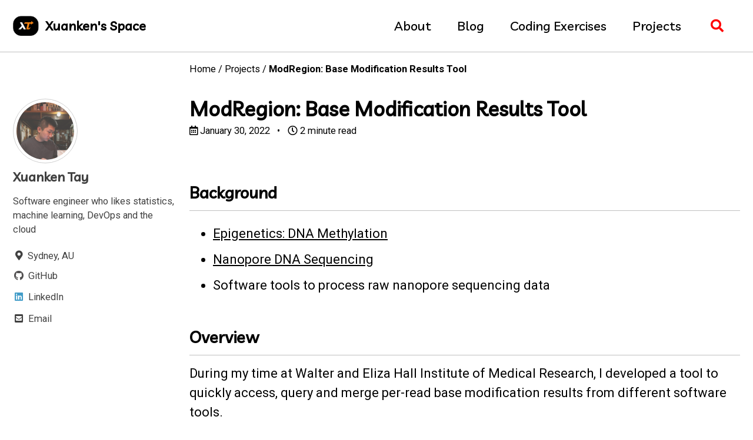

--- FILE ---
content_type: text/html; charset=utf-8
request_url: https://yaeba.github.io/projects/modRegion/
body_size: 5996
content:
<!doctype html>
<!--
  Minimal Mistakes Jekyll Theme 4.24.0 by Michael Rose
  Copyright 2013-2020 Michael Rose - mademistakes.com | @mmistakes
  Free for personal and commercial use under the MIT license
  https://github.com/mmistakes/minimal-mistakes/blob/master/LICENSE
-->
<html lang="en" class="no-js">
  <head>
    <meta charset="utf-8">

<!-- begin _includes/seo.html --><title>ModRegion: Base Modification Results Tool - Xuanken’s Space</title>
<meta name="description" content="A CLI tool to quickly access, query and merge per-read base modification results from different software tools">


  <meta name="author" content="Xuanken Tay">
  
  <meta property="article:author" content="Xuanken Tay">
  


<meta property="og:type" content="article">
<meta property="og:locale" content="en_US">
<meta property="og:site_name" content="Xuanken's Space">
<meta property="og:title" content="ModRegion: Base Modification Results Tool">
<meta property="og:url" content="https://xuankentay.com/projects/modRegion/">


  <meta property="og:description" content="A CLI tool to quickly access, query and merge per-read base modification results from different software tools">



  <meta property="og:image" content="https://xuankentay.com/assets/images/teaser-dna.jpg">





  <meta property="article:published_time" content="2022-01-30T00:00:00+00:00">





  

  


<link rel="canonical" href="https://xuankentay.com/projects/modRegion/">




<script type="application/ld+json">
  {
    "@context": "https://schema.org",
    
      "@type": "Person",
      "name": "Xuanken Tay",
      "url": "https://xuankentay.com/"
    
  }
</script>


  <meta name="google-site-verification" content="EZ55zmHr7DuLBGsjr_AWErL_oi8V-N_2td1CiRtAKtE" />






<!-- end _includes/seo.html -->



  <link href="/feed.xml" type="application/atom+xml" rel="alternate" title="Xuanken's Space Feed">


<!-- https://t.co/dKP3o1e -->
<meta name="viewport" content="width=device-width, initial-scale=1.0">

<script>
  document.documentElement.className = document.documentElement.className.replace(/\bno-js\b/g, '') + ' js ';
</script>

<!-- For all browsers -->
<link rel="stylesheet" href="/assets/css/main.css">
<link rel="preload" href="https://cdn.jsdelivr.net/npm/@fortawesome/fontawesome-free@5/css/all.min.css" as="style" onload="this.onload=null;this.rel='stylesheet'">
<noscript><link rel="stylesheet" href="https://cdn.jsdelivr.net/npm/@fortawesome/fontawesome-free@5/css/all.min.css"></noscript>



<!-- for mathjax support -->

    <!-- start custom head snippets -->
<link href="https://fonts.googleapis.com/css?family=Montserrat:500|Livvic:500:700|Roboto:ital,wght@0,400;0,500;0,700;1,400;1,500;1,700&amp;display=swap" rel="stylesheet">

<!-- insert favicons. use https://realfavicongenerator.net/ -->
<link rel="icon" type="image/x-icon" href="/assets/images/favicon.ico">

<!-- end custom head snippets -->

  </head>

  <body class="layout--single wide">
    <nav class="skip-links">
  <ul>
    <li><a href="#site-nav" class="screen-reader-shortcut">Skip to primary navigation</a></li>
    <li><a href="#main" class="screen-reader-shortcut">Skip to content</a></li>
    <li><a href="#footer" class="screen-reader-shortcut">Skip to footer</a></li>
  </ul>
</nav>

    <!--[if lt IE 9]>
<div class="notice--danger align-center" style="margin: 0;">You are using an <strong>outdated</strong> browser. Please <a href="https://browsehappy.com/">upgrade your browser</a> to improve your experience.</div>
<![endif]-->

    

<div class="masthead">
  <div class="masthead__inner-wrap">
    <div class="masthead__menu">
      <nav id="site-nav" class="greedy-nav">
        
          <a class="site-logo" href="/"><img src="/assets/images/logo.png" alt="Xuanken's Space"></a>
        
        <a class="site-title" href="/">
          Xuanken's Space
          
        </a>
        <ul class="visible-links"><li class="masthead__menu-item">
              <a href="/about/">About</a>
            </li><li class="masthead__menu-item">
              <a href="/blog/">Blog</a>
            </li><li class="masthead__menu-item">
              <a href="/exercises/">Coding Exercises</a>
            </li><li class="masthead__menu-item">
              <a href="/projects/">Projects</a>
            </li></ul>
        
        <button class="search__toggle" type="button">
          <span class="visually-hidden">Toggle search</span>
          <i class="fas fa-search"></i>
        </button>
        
        <button class="greedy-nav__toggle hidden" type="button">
          <span class="visually-hidden">Toggle menu</span>
          <div class="navicon"></div>
        </button>
        <ul class="hidden-links hidden"></ul>
      </nav>
    </div>
  </div>
</div>


    <div class="initial-content">
      


  
    

<!--  -->

<nav class="breadcrumbs">
  <ol itemscope itemtype="https://schema.org/BreadcrumbList">
    
    
    
      
        <li itemprop="itemListElement" itemscope itemtype="https://schema.org/ListItem">
          <a href="/" itemprop="item"><span itemprop="name">Home</span></a>

          <meta itemprop="position" content="1" />
        </li>
        <span class="sep">/</span>
      
      
        
        <li itemprop="itemListElement" itemscope itemtype="https://schema.org/ListItem">
          <a href="/projects" itemprop="item"><span itemprop="name">Projects</span></a>
          <meta itemprop="position" content="2" />
        </li>
        <span class="sep">/</span>
      
    
      
      
        <li class="current">ModRegion: Base Modification Results Tool</li>
      
    
  </ol>
</nav>

  


<div id="main" role="main">
  
  <div class="sidebar sticky">
  


<div itemscope itemtype="https://schema.org/Person" class="h-card">

  
    <div class="author__avatar">
      <a href="https://xuankentay.com/">
        <img src="/assets/images/profile-pic.jpeg" alt="Xuanken Tay" itemprop="image" class="u-photo">
      </a>
    </div>
  

  <div class="author__content">
    <h3 class="author__name p-name" itemprop="name">
      <a class="u-url" rel="me" href="https://xuankentay.com/" itemprop="url">Xuanken Tay</a>
    </h3>
    
      <div class="author__bio p-note" itemprop="description">
        <p>Software engineer who likes statistics, machine learning, DevOps and the cloud</p>

      </div>
    
  </div>

  <div class="author__urls-wrapper">
    <button class="btn btn--inverse">Follow</button>
    <ul class="author__urls social-icons">
      
        <li itemprop="homeLocation" itemscope itemtype="https://schema.org/Place">
          <i class="fas fa-fw fa-map-marker-alt" aria-hidden="true"></i> <span itemprop="name" class="p-locality">Sydney, AU</span>
        </li>
      

      
        
          
        
          
        
          
        
          
        
          
            <li><a href="https://github.com/yaeba" rel="nofollow noopener noreferrer me"><i class="fab fa-fw fa-github" aria-hidden="true"></i><span class="label">GitHub</span></a></li>
          
        
          
            <li><a href="https://www.linkedin.com/in/xuanken-t-485a8b171" rel="nofollow noopener noreferrer me"><i class="fab fa-fw fa-linkedin" aria-hidden="true"></i><span class="label">LinkedIn</span></a></li>
          
        
          
        
      

      

      
        <li>
          <a href="mailto:xuankentay@gmail.com" rel="me" class="u-email">
            <meta itemprop="email" content="xuankentay@gmail.com" />
            <i class="fas fa-fw fa-envelope-square" aria-hidden="true"></i><span class="label">Email</span>
          </a>
        </li>
      

      

      

      

      

      

      

      

      

      

      

      

      

      

      

      

      

      

      

      

      

      

      

      <!--
  <li>
    <a href="http://link-to-whatever-social-network.com/user/" itemprop="sameAs" rel="nofollow noopener noreferrer me">
      <i class="fas fa-fw" aria-hidden="true"></i> Custom Social Profile Link
    </a>
  </li>
-->
    </ul>
  </div>
</div>
  
  </div>



  <article class="page h-entry" itemscope itemtype="https://schema.org/CreativeWork">
    <meta itemprop="headline" content="ModRegion: Base Modification Results Tool">
    <meta itemprop="description" content="A CLI tool to quickly access, query and merge per-read base modification results from different software tools">
    <meta itemprop="datePublished" content="2022-01-30T00:00:00+00:00">
    

    <div class="page__inner-wrap">
      
        <header>
          <h1 id="page-title" class="page__title p-name" itemprop="headline">
            <a href="https://xuankentay.com/projects/modRegion/" class="u-url" itemprop="url">ModRegion: Base Modification Results Tool
</a>
          </h1>
          

  <p class="page__meta">
    
      
      <span class="page__meta-date">
        <i class="far fa-calendar-alt" aria-hidden="true"></i>
        
        <time datetime="2022-01-30T00:00:00+00:00">January 30, 2022</time>
      </span>
    

    <span class="page__meta-sep"></span>

    
      
      

      <span class="page__meta-readtime">
        <i class="far fa-clock" aria-hidden="true"></i>
        
          2 minute read
        
      </span>
    
  </p>


        </header>
      

      <section class="page__content e-content" itemprop="text">
        
        <h2 id="background">Background</h2>

<ul>
  <li><a href="https://en.wikipedia.org/wiki/DNA_methylation">Epigenetics: DNA Methylation</a></li>
  <li><a href="https://en.wikipedia.org/wiki/Nanopore_sequencing">Nanopore DNA Sequencing</a></li>
  <li>Software tools to process raw nanopore sequencing data</li>
</ul>

<h2 id="overview">Overview</h2>

<p>During my time at Walter and Eliza Hall Institute of Medical Research, I developed a tool to quickly access, query and merge per-read base modification results from different software tools.</p>

<p><code class="language-plaintext highlighter-rouge">modRegion</code> is primarily written to quickly extract regional methylation statistics from tsv outputted from methylation callers and it now supports: <a href="https://github.com/jts/nanopolish">nanopolish</a>, <a href="https://github.com/nanoporetech/tombo">tombo</a> and <a href="https://github.com/bioinfomaticsCSU/deepsignal">deepsignal</a></p>

<p>The motivation is that we are interested in fast querying output statistics over range of genomic positions at the single read resolution, and want to be able to have a common interface and coherent way of accessing the information as well as to save space on disk and on RAM.</p>

<p><code class="language-plaintext highlighter-rouge">modRegion</code> allows users to extract, find overlaps of results with genes and plot per-read modification pattern over different regions.</p>

<p>Concretely, it has the following features:</p>

<ul>
  <li><em>extract</em> - pulls out statistics in the region(s) supplied from one or more base modification tsvs (uses <a href="https://en.wikipedia.org/wiki/Lazy_loading">lazy load</a> and supports gzipped tsvs)</li>
  <li><em>overlap</em> - finds statistics within ±overhang bases of genes</li>
  <li><em>plot</em> - accepts filtered output and plots (using ggplot2)</li>
</ul>

<p>Read more about the tool at <a href="https://github.com/yaeba/modRegion" target="\_blank">https://github.com/yaeba/modRegion</a></p>

<h2 id="example-output">Example output</h2>

<p>Attaching here is an example plot output produced by <code class="language-plaintext highlighter-rouge">modRegion</code> given the methylation status of parental strain and maternal strain near an <a href="https://en.wikipedia.org/wiki/Genomic_imprinting">imprinting control region</a>.</p>

<image src="https://raw.githubusercontent.com/yaeba/modRegion/master/examples/icr_plot1.png" alt="Example Output of modRegion">
</image>

        
      </section>

      <footer class="page__meta">
        
        
  


  

  <p class="page__taxonomy">
    <strong><i class="fas fa-fw fa-tags" aria-hidden="true"></i> Tags: </strong>
    <span itemprop="keywords">
    
      <a href="/tags/bioinformatics" class="page__taxonomy-item p-category" rel="tag">bioinformatics</a>
    
    </span>
  </p>




  


  

  <p class="page__taxonomy">
    <strong><i class="fas fa-fw fa-folder-open" aria-hidden="true"></i> Categories: </strong>
    <span itemprop="keywords">
    
      <a href="/projects" class="page__taxonomy-item p-category" rel="tag">projects</a>
    
    </span>
  </p>


        

  <p class="page__date"><strong><i class="fas fa-fw fa-calendar-alt" aria-hidden="true"></i> Updated:</strong> <time class="dt-published" datetime="2022-01-30T00:00:00+00:00">January 30, 2022</time></p>

      </footer>

      <section class="page__share">
  
    <h4 class="page__share-title">Share on</h4>
  

  <a href="https://twitter.com/intent/tweet?text=ModRegion%3A+Base+Modification+Results+Tool%20https%3A%2F%2Fxuankentay.com%2Fprojects%2FmodRegion%2F" class="btn btn--twitter" onclick="window.open(this.href, 'window', 'left=20,top=20,width=500,height=500,toolbar=1,resizable=0'); return false;" title="Share on Twitter"><i class="fab fa-fw fa-twitter" aria-hidden="true"></i><span> Twitter</span></a>

  <a href="https://www.facebook.com/sharer/sharer.php?u=https%3A%2F%2Fxuankentay.com%2Fprojects%2FmodRegion%2F" class="btn btn--facebook" onclick="window.open(this.href, 'window', 'left=20,top=20,width=500,height=500,toolbar=1,resizable=0'); return false;" title="Share on Facebook"><i class="fab fa-fw fa-facebook" aria-hidden="true"></i><span> Facebook</span></a>

  <a href="https://www.linkedin.com/shareArticle?mini=true&url=https%3A%2F%2Fxuankentay.com%2Fprojects%2FmodRegion%2F" class="btn btn--linkedin" onclick="window.open(this.href, 'window', 'left=20,top=20,width=500,height=500,toolbar=1,resizable=0'); return false;" title="Share on LinkedIn"><i class="fab fa-fw fa-linkedin" aria-hidden="true"></i><span> LinkedIn</span></a>
</section>


      
  <nav class="pagination">
    
      <a href="/projects/imprinted-methylation/" class="pagination--pager" title="Imprinted Methylation
">Previous</a>
    
    
      <a href="/projects/nyc-taxi-trips-analysis/" class="pagination--pager" title="New York City Taxi Trips Analysis
">Next</a>
    
  </nav>

    </div>

    
      <div class="page__comments">
  
  
      <h4 class="page__comments-title">Leave a comment</h4>
      <section id="disqus_thread"></section>
    
</div>

    
  </article>

  
  
    <div class="page__related">
      <h2 class="page__related-title">Read more</h2>
      <div class="grid__wrapper">
        
          



<div class="grid__item">
  <article class="archive__item" itemscope itemtype="https://schema.org/CreativeWork">
    
      <div class="archive__item-teaser">
        <img src="/assets/images/teaser-dna.jpg" alt="">
      </div>
    
    <h2 class="archive__item-title no_toc" itemprop="headline">
      
        <a href="/projects/imprinted-methylation/" rel="permalink">Imprinted Methylation
</a>
      
    </h2>
    

  <p class="page__meta">
    
      
      <span class="page__meta-date">
        <i class="far fa-fw fa-calendar-alt" aria-hidden="true"></i>
        
        <time datetime="2022-01-30T00:00:00+00:00">January 30, 2022</time>
      </span>
    

    <span class="page__meta-sep"></span>

    
      
      

      <span class="page__meta-readtime">
        <i class="far fa-fw fa-clock" aria-hidden="true"></i>
        
          1 minute read
        
      </span>
    
  </p>


    <p class="archive__item-excerpt" itemprop="description">Detecting imprinted methylation from Nanopore sequencing reads
</p>
  </article>
</div>

        
      </div>
    </div>
  
  
</div>
    </div>

    
      <div class="search-content">
        <div class="search-content__inner-wrap"><div class="search-searchbar"></div>
  <div class="search-hits"></div></div>

      </div>
    

    <div id="footer" class="page__footer">
      <footer>
        <!-- start custom footer snippets -->

<!-- end custom footer snippets -->
        <div class="page__footer-follow">
  <ul class="social-icons">
    
      <li><strong>Follow:</strong></li>
    

    
      
        
      
        
      
        
          <li><a href="https://github.com/yaeba" rel="nofollow noopener noreferrer"><i class="fab fa-fw fa-github" aria-hidden="true"></i> GitHub</a></li>
        
      
        
          <li><a href="https://www.linkedin.com/in/xuanken-t-485a8b171" rel="nofollow noopener noreferrer"><i class="fab fa-fw fa-linkedin" aria-hidden="true"></i> LinkedIn</a></li>
        
      
        
      
        
      
        
      
    

    
      <li><a href="/feed.xml"><i class="fas fa-fw fa-rss-square" aria-hidden="true"></i> Feed</a></li>
    
  </ul>
</div>

<div class="page__footer-copyright">&copy; 2024 Xuanken Tay. Powered by <a href="https://jekyllrb.com" rel="nofollow">Jekyll</a> &amp; <a href="https://mademistakes.com/work/minimal-mistakes-jekyll-theme/" rel="nofollow">Minimal Mistakes</a>.</div>

      </footer>
    </div>

    <script>

    var elements = document.querySelectorAll('p');
    Array.prototype.forEach.call(elements, function(el, i){
        if(el.innerHTML=='[expand]') {
            var parentcontent = el.parentNode.innerHTML.replace('<p>[expand]</p>','<div class="expand" style="display: none; height: 0; overflow: hidden;">').replace('<p>[/expand]</p>','</div>');
            el.parentNode.innerHTML = parentcontent;
        }
    });

    var elements = document.querySelectorAll('div.expand');
    Array.prototype.forEach.call(elements, function(el, i){
        el.previousElementSibling.innerHTML = el.previousElementSibling.innerHTML + '<span>..&nbsp; <a style="cursor: pointer;" onclick="this.parentNode.parentNode.nextElementSibling.style.display = \'block\'; this.parentNode.parentNode.nextElementSibling.style.height = \'auto\'; this.parentNode.style.display = \'none\';">read&nbsp;more&nbsp;&rarr;</a></span>';
    });

</script>

    
  <script src="/assets/js/main.min.js"></script>


<!-- Including InstantSearch.js library and styling -->
<script src="https://cdn.jsdelivr.net/npm/instantsearch.js@2.3.3/dist/instantsearch.min.js"></script>
<link rel="stylesheet" href="https://cdn.jsdelivr.net/npm/instantsearch.js@2.3.3/dist/instantsearch.min.css">
<link rel="stylesheet" href="https://cdn.jsdelivr.net/npm/instantsearch.js@2.3.3/dist/instantsearch-theme-algolia.min.css">

<script>
// Instanciating InstantSearch.js with Algolia credentials
const search = instantsearch({
  appId: '8D5OYT20I3',
  apiKey: 'd89f133a4b03bfcfac479bd33641ba5c',
  indexName: 'posts',
  searchParameters: {
    restrictSearchableAttributes: [
      'title',
      'content'
    ]
  }
});

const hitTemplate = function(hit) {
  const url = hit.url;
  const title = hit._highlightResult.title.value;
  const content = hit._highlightResult.html.value;

  return `
    <div class="list__item">
      <article class="archive__item" itemscope itemtype="https://schema.org/CreativeWork">
        <h2 class="archive__item-title" itemprop="headline"><a href="${url}">${title}</a></h2>
        <div class="archive__item-excerpt" itemprop="description">${content}</div>
      </article>
    </div>
  `;
}

// Adding searchbar and results widgets
search.addWidget(
  instantsearch.widgets.searchBox({
    container: '.search-searchbar',
    poweredBy: true,
    placeholder: 'Enter your search term...'
  })
);
search.addWidget(
  instantsearch.widgets.hits({
    container: '.search-hits',
    templates: {
      item: hitTemplate,
      empty: 'No results',
    }
  })
);

// Starting the search only when toggle is clicked
$(document).ready(function () {
  $(".search__toggle").on("click", function() {
    if(!search.started) {
      search.start();
    }
  });
});
</script>





  <!-- Global site tag (gtag.js) - Google Analytics -->
<script async src="https://www.googletagmanager.com/gtag/js?id=G-6HM48C4R70"></script>
<script>
  window.dataLayer = window.dataLayer || [];
  function gtag(){dataLayer.push(arguments);}
  gtag('js', new Date());

  gtag('config', 'G-6HM48C4R70', { 'anonymize_ip': false});
</script>






    
  <script>
    var disqus_config = function () {
      this.page.url = "https://xuankentay.com/projects/modRegion/";  /* Replace PAGE_URL with your page's canonical URL variable */
      this.page.identifier = "/projects/modRegion"; /* Replace PAGE_IDENTIFIER with your page's unique identifier variable */
    };
    (function() { /* DON'T EDIT BELOW THIS LINE */
      var d = document, s = d.createElement('script');
      s.src = 'https://yaeba-github-io.disqus.com/embed.js';
      s.setAttribute('data-timestamp', +new Date());
      (d.head || d.body).appendChild(s);
    })();
  </script>
<noscript>Please enable JavaScript to view the <a href="https://disqus.com/?ref_noscript">comments powered by Disqus.</a></noscript>


  





  </body>
</html>


--- FILE ---
content_type: text/css; charset=utf-8
request_url: https://yaeba.github.io/assets/css/gist.css
body_size: -498
content:
.gist .blob-code-inner {
  font-size: 16px !important;
}
